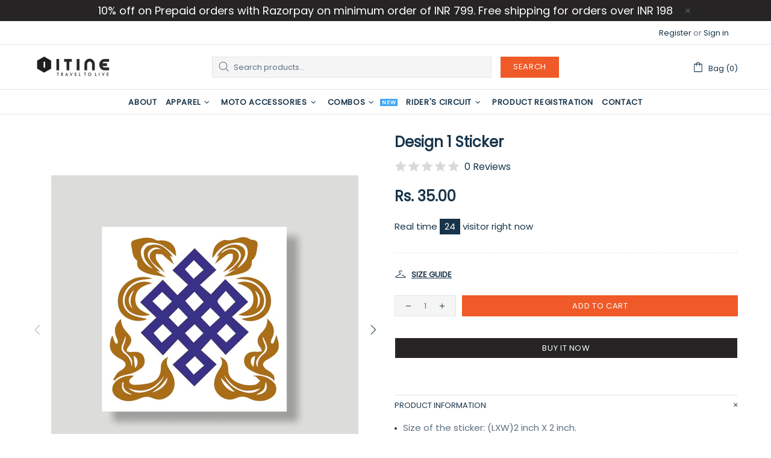

--- FILE ---
content_type: text/javascript
request_url: https://myitine.com/cdn/shop/t/16/assets/subscription-plan-selector-js.js?v=36875766292533349561662717696
body_size: 3223
content:
(async function(){if(window.ShopifyAnalytics.meta.page.pageType!=="product")return;var product=JSON.parse(document.querySelector("#sealoop_product").textContent),product_id=product.id,variants=product.variants,selected_variant_id=JSON.parse(document.querySelector("#sealoop_product_selected_or_first_variant").textContent),selected_variant=null,selected_variant_isExist_plan=!1,url_variant_id=window.location.href.split("variant=")[1],plan=product.selling_plan_groups,money_format=JSON.parse(document.querySelector("#sealoop_money_format").textContent),priceformat=money_format.replace(/<[^>]+>/g,"").split("{")[0],one_time=null,planDom=null,form_elementArr=document.forms,shopify_payment_button=null,description=null;if(!plan)return;isExistParentAndUpdateElement();async function checkUserTurnover(){var domain=document.domain;return params={domain},url="https://subapi.sealapps.com/api/v1/cTerminal/selTurnover",request2(params,url).then(res=>{let subUserTurnoverDate=res.data;return!(subUserTurnoverDate.type==2&&parseFloat(subUserTurnoverDate.turnover_total)>=parseFloat(subUserTurnoverDate.turnover_standard))}).catch(err=>!1)}function request2(params2,url2,callback,method="POST"){return new Promise(resolve=>{const xmlHttp=new XMLHttpRequest;xmlHttp.open(method,url2,!0),xmlHttp.setRequestHeader("Content-Type","application/json"),xmlHttp.send(JSON.stringify(params2)),xmlHttp.onreadystatechange=function(){if(xmlHttp.readyState==4&&xmlHttp.status==200||xmlHttp.status==304){const json=JSON.parse(this.responseText),{code,data}=json;code===200?(callback&&callback(data),resolve(json)):code!==500&&resolve(json)}}})}if(!await checkUserTurnover())return;function isExistParentAndUpdateElement(){if(form_elementArr!=null){for(let i=0;i<form_elementArr.length;i++)if(form_elementArr[i].action.indexOf("/cart/add")!=-1){const children=form_elementArr[i].elements;for(let i2=0;i2<children.length;i2++)if(children[i2].getAttribute("type")==="submit"){shopify_payment_button=children[i2].parentElement;break}if(shopify_payment_button)break}}}function handleInit(){if(shopify_payment_button!=null){{let html='<div id="sealoop_subscription_plan"><input type="hidden" name="selling_plan" class="selling_plan"/>';html+='<div class="sub-plan-head"></div>',html+='<div class="sub-plan-group-box"></div></div>',shopify_payment_button.insertAdjacentHTML("afterBegin",html)}document.querySelector(".sub-plan-group-box").addEventListener("click",evt=>{const dom=evt.target;checkGroupShow(dom)}),shopify_payment_button!=null&&(importStyles(),selectDescription(),VariantListener(),brandingIsShow())}}handleInit();function getVarData(){variants.forEach(v=>{v.id==selected_variant_id&&(selected_variant=v)}),initSubPlanGroup()}function initSubPlanGroup(){let html="";selected_variant_isExist_plan=!1,plan.forEach(vv=>{vv.app_id=="auto-subscription"&&(vv.price_data=[],selected_variant.selling_plan_allocations.forEach(v=>{vv.selling_plans.forEach(val=>{val.id==v.selling_plan_id&&(selected_variant_isExist_plan=!0,vv.price_data.push({id:val.id,price:returnFloat(v.price/100),per_delivery_price:v.per_delivery_price/100}),v.discount_type=val.price_adjustments[0].value_type,v.discount_value=val.price_adjustments[0].value),description?.forEach(d=>{d.resource_id==val.id&&(d.description==null&&(d.description=""),val.description=d.description)})})}),html+=createHtml(vv))});let headHtml="";selected_variant_isExist_plan&&(product.requires_selling_plan?headHtml+='<legend id="purchase-options" class="sub_legend" style="display:none ">Purchase Options</legend>':headHtml+=`<legend id="purchase-options" class="sub_legend">Purchase Options</legend>
                    <div class="sub-plan-One-group">
                        <div class="sub-list-margin">
                            <label class="sub_label">
                                <input type="radio" class="sub-plan-selector-group-one" name="sub-plan-selector-group" value="" checked />
                                <span id="one-time-purchase" class="sub-text-margin">One Time Purchase</span>
                            </label>
                            <div class="sub-price-margin">
                            <span class="sub-price-one"> ${priceformat+returnFloat(selected_variant.price/100)} </span>
                        </div>
                        </div>
                    </div>
                    `,document.querySelector(".sub-plan-head").innerHTML=headHtml),one_time=document.querySelector(".sub-plan-One-group"),one_timeListener(),document.querySelector(".sub-plan-group-box").innerHTML=html,html==""?document.querySelector(".sub-plan-group-box").style="":document.querySelector("#sealoop_subscription_plan").style="margin-bottom: 24px;";const element=document.querySelectorAll(".sub-plan-group");if(one_time!=null&&(document.querySelector(".sub-plan-selector-group-one").click(),one_time.style.borderBottom="1px solid #dfe3e8"),element.length>0){for(let i=0;i<element.length-1;i++)element[i].style.borderBottom="0px";one_time!=null&&(one_time.style.borderBottom="0px solid #dfe3e8")}one_time==null&&document.querySelector(".sub-plan-selector-group")!=null&&document.querySelector(".sub-plan-selector-group").click()}function createHtml(plan2){let html="";return plan2.price_data&&plan2.price_data.length>0&&(html=`<div class="sub-plan-group">
                <div class="sub-plan-text-div">
                    <div class="sub-list-margin">
                        <label class="sub_label">
                        <input type="radio" class="sub-plan-selector-group" name="sub-plan-selector-group" value="${plan2.id}" />
                        <span id="subscribe-and-save" class="sub-text-margin">${plan2.name}</span>
                        </label>
                        <div class="sub-price-margin">
                            <div><span class="sub-price-text">${priceformat+plan2.price_data[0].price}</span></div>
                            <div class="sub-per-price-container"><span class="sub-per-price" style="font-size: 10px;"></span></div>
                        </div>
                    </div>
                </div>
                <div id="${plan2.id}" class="sub-plan-Subscribe-group" style="margin-top: 18px;display:none">
                <div class="sub-plan-div">
                <label class="sub_label" id="delivery-every">Delivery every</label>`,plan2.selling_plans.forEach(v=>{plan2.price_data.forEach(vv=>{vv.id==v.id&&(v.description==null&&(v.description=""),html+=`<label class="sub_label">
                        <input type="radio" value="${v.id}" data-price="${vv.price}" name="sub-plan-selector-group-item" class="sub-plan-selector-group-item">
                        <div class="sub-frequency-plan">
                            <span class="sub-plan-text">${v.options[0].value}</span>
                            <span id="description${v.id}" class="sub-plan-description" style="display:none">${v.description}</span>
                        </div>
                    </label>`)})}),html+="</div></div></div>"),html}function VariantListener(){window.location.href.indexOf("variant=")!=-1&&url_variant_id!=window.location.href.split("variant=")[1]&&(url_variant_id=window.location.href.split("variant=")[1],selected_variant_id=url_variant_id,getVarData()),setTimeout(()=>{VariantListener()},50)}function one_timeListener(){one_time!=null&&document.querySelector(".sub-plan-One-group").addEventListener("click",evt=>{document.querySelectorAll(".sub-plan-selector-group-item").forEach(v=>{v.checked=!1}),evt.target.getAttribute("class")=="sub-plan-selector-group-one"&&(document.querySelectorAll(".sub-plan-Subscribe-group").forEach(v=>{v.style.display="none"}),document.querySelectorAll(".sub-per-price").forEach(v=>{v.innerHTML=""})),changePrice(),document.querySelector(".selling_plan").value=""})}function checkGroupShow(dom){if(dom.getAttribute("class")=="sub-plan-selector-group-item"&&(changePrice(),dom.parentNode.parentNode.parentNode.querySelectorAll(".sub-plan-selector-group-item").forEach(v=>{v.value==dom.value?document.querySelector("#description"+v.value).style.display="":document.querySelector("#description"+v.value).style.display="none"})),dom.getAttribute("class")=="sub-plan-selector-group"){planDom=dom.parentNode.parentNode.parentNode;const planArr=document.querySelectorAll(".sub-plan-selector-group"),frequencyDivArr=document.querySelectorAll(".sub-plan-Subscribe-group"),perArr=document.querySelectorAll(".sub-per-price");planArr.forEach((v,k)=>{if(v==dom){frequencyDivArr[k].style.display="flex";const frequency_plan=frequencyDivArr[k].querySelector(".sub-plan-selector-group-item");frequency_plan.checked=!0,document.querySelector("#description"+frequency_plan.value).value!=""&&(document.querySelector("#description"+frequency_plan.value).style.display="")}else frequencyDivArr[k].style.display="none",perArr[k].innerHTML="",frequencyDivArr[k].querySelectorAll(".sub-plan-selector-group-item").forEach(v2=>{document.querySelector("#description"+v2.value).style.display="none"})}),changePrice()}}function changePrice(){const frequency_plan_Arr=document.querySelectorAll(".sub-plan-selector-group-item");let frequency_plan_id=0,frequency_plan_price=selected_variant.price/100;frequency_plan_Arr.forEach(v=>{v.checked&&(frequency_plan_id=v.value,frequency_plan_price=v.getAttribute("data-price"))});let discount=0,compare_price=selected_variant.price/100;if(selected_variant.selling_plan_allocations.forEach(vv=>{if(frequency_plan_id==vv.selling_plan_id){const _price=returnFloat(vv.price/100),_per_price=returnFloat(vv.per_delivery_price/100);compare_price=returnFloat(vv.compare_at_price/100);const _dom=planDom.querySelector(".sub-price-text");_dom.innerHTML=priceformat+_price,_price!=_per_price?planDom.querySelector(".sub-per-price").innerHTML=priceformat+_per_price+"/delivery":planDom.querySelector(".sub-per-price").innerHTML="",vv.discount_type=="fixed_amount"?(discount=priceformat+""+vv.discount_value/100,vv.discount_value/100>selected_variant.price/100&&(discount=priceformat+""+selected_variant.price/100)):discount=vv.discount_value+"%"}}),document.querySelector(".selling_plan")!=null&&(document.querySelector(".selling_plan").value=frequency_plan_id),document.querySelector(".price-item--regular")!=null)if(selected_variant.price/100!=frequency_plan_price){const price_html="<span class='sub-discount-price'>"+priceformat+frequency_plan_price+"</span><span class='sub-original-price' style='text-decoration: line-through;'>"+priceformat+compare_price+"</span><span class='sub-discount-description'>SAVE "+discount+"</span>";document.querySelector(".price-item--regular").innerHTML=price_html}else document.querySelector(".price-item--regular").innerHTML=priceformat+frequency_plan_price}function selectDescription(){if(plan==null)return;let selling_plans=[];plan.forEach(v=>{v.app_id=="auto-subscription"&&v.selling_plans.forEach(s=>{selling_plans.push(s.id)})}),selling_plans=JSON.stringify(selling_plans);var request=new XMLHttpRequest;request.open("post","https://subapi.sealapps.com/api/v1/plan/Description?selling_plans_Id="+selling_plans),request.send(),request.onreadystatechange=function(){request.readyState==4&&request.status==200&&(description=JSON.parse(request.responseText),description=description.data,getVarData())}}function brandingHtml(){return`
            <div class="sub-plan-group-branding"> 
                <div class="sub-plan-group-branding-img">
                    <img src="https://cdn.shopify.com/s/files/applications/6db8ff5a82aca40cddc734190525a4c3_200x200.png" alt="Subscriptions Recurring Orders logo">
                </div>
                <div class="sub-plan-group-branding-div">Powered by <a href="https://apps.shopify.com/auto-subscriptions?from=branding" style="color: #2C6ECB;" target="_blank">Sealapps</a></div>
            </div>
            `}function brandingIsShow(){if(plan!=null){var domainNameDomain=document.domain,request=new XMLHttpRequest;request.open("post","https://subapi.sealapps.com/api/v1/brandingIsShow?domain="+domainNameDomain),request.responseType="json",request.send(),request.onreadystatechange=function(){if(request.readyState==4){var brandingIsShowRes=request.response;brandingIsShowRes.code==200&&brandingIsShowRes.data.branding==1&&document.querySelector("#sealoop_subscription_plan").insertAdjacentHTML("beforeend",brandingHtml())}}}}function returnFloat(value){const decimals=value.toString().split(".");return decimals.length==1?(value=value.toString()+".00",value):(decimals.length>1&&decimals[1].length<2&&(value=value.toString()+"0"),value)}function importStyles(){document.head.insertAdjacentHTML("beforeend",`<style>
            .sub_legend {
              margin-bottom: 8px;
              margin-top: 8px;
              text-align: left;
              font-size: 16px;
              }
            
            .sub-plan-selector {
             	padding: 0;
              border: none;
              margin-bottom: 1em;
              flex-basis: 100%;
              width: 100%;
              overflow: hidden;
              text-align: left;
              }
            
            .sub-list-margin{
                display: flex;
                justify-content: space-between;
               margin: 0 15px;
               flex:auto;
            	 }
            
            .sub-plan-One-group {
              display: flex;
              border: 1px solid #dfe3e8;
              align-items: center;
              justify-content: center;
              height:55px;
              position: relative;
              }
            .sub-plan-group{
              display: flex;
              border: 1px solid #dfe3e8;
              flex-direction: column;
              flex-wrap: wrap;
              min-height: 55px;
              }
            .sub-plan-group-branding {
               display: flex;
               flex-direction: row;
               justify-content: flex-end;
               align-items: center;
               }
            .sub-plan-group-branding-img{
display: flex;
align-items: center;
               width: 14px;
margin-right: 4px;
               }
.sub-plan-group-branding-img img {
width: 100%;
}
            .sub-plan-group-branding-div{
               font-family: Public Sans;
               font-style: normal;
               font-weight: 400;
               text-align: center;
               color: #B0B0B0;
                font-size: 12px;
               }
            .sub-plan-text-div{
              flex: auto;
              display: flex;
              padding-top: 15px;
              position: relative;
              }
            .sub-plan-Subscribe-group {
              border-top:0px;
              border-bottom: 0px;
              flex-flow: column;
              padding-left: 41px;
              margin-top: -3px;
              padding-bottom: 13px;
              }
            
            .sub-plan-description{
              margin-left: 8px;
              font-size: 13px;
            }
            .sub-text-margin{
              margin-left: 8px;
              margin-right: 14px;
            }
            
            .sub-price-margin{
                text-align: right;
                position: relative;
              }
            .sub-per-price-container {
                position: absolute;
                right: 0;
            }
            .product-form input{
              min-height: 0px;
            }
            
            .sub-plan-item{
              margin-bottom: 24px;
            }
            .sub-plan-div{
              display: flex;
              flex-direction: column;
              flex-wrap: wrap;
              }
            .sub-frequency-plan{
              display: flex;
              flex-direction: column;
              max-width: 405px; 
              }
            .sub-plan-text{
              margin: 10px 0px 0px 8px;
              }
            
            .sub-discount-price{
              margin-right: 10px;
              text-decoration: none;
              color: #da4f49;
              }
            
            .sub-discount-description{
              margin-left: 10px;
              padding: 2px 6px;
              border: 1px solid #da4f49;
              border-radius: 3px;
              font-size: 10px;
              display: inline;
              position: relative;
              top: -3px;
              letter-spacing: 1px;
              color: #da4f49;
              }
            
            .sub_label{
              margin-bottom: 0px;
              text-transform:none;
              letter-spacing:0px;
              display: flex !important;
              align-items: baseline;
              text-align: left;
              font-size: 15px;
              }
            @media screen and (min-width:1024px){
              .sub-text-margin{
                  font-size:16px
               }
            }
            
            @media screen and (min-width:281px) and (max-width:360px) {
               .sub-list-margin{	
                   margin-left:3px
               }
               .sub-price-text{
                   font-size:13px;
               }
              .sub-price-one{
                   font-size:13px;
               }
              .sub-plan-Subscribe-group{
                   padding-left:30px
              }
            .sub-frequency-plan{
              max-width: 220px; 
              }
            }
            @media screen and (min-width:361px) and (max-width:500px) {
               .sub-price-text{
                   font-size:14px;
               }
               .sub-price-one{
                   font-size:14px;
               }
            .sub-frequency-plan{
              max-width: 260px; 
              }
            }
            @media screen and (min-width:540px) and (max-width:1024px){
               .sub-text-margin{
                   font-size:15px
               }
            .sub-frequency-plan{
              max-width: 380px; 
              }
            }
            @media screen and (max-width:280px){
               .sub-text-margin{
                   margin-right:0px
               }
            	 .sub-plan-Subscribe-group{
               	 padding-left:14px
               }
                .sub-list-margin{
               	 margin-left:0px
               }
               .sub-price-text {
                   font-size:12px;
               }
               .sub-price-one{
                   font-size:12px;
               }
               .sub-plan-text{
                   line-height:2;
               }
            .sub-frequency-plan{
              max-width: 200px; 
              }
            }</style>`)}})();
//# sourceMappingURL=/cdn/shop/t/16/assets/subscription-plan-selector-js.js.map?v=36875766292533349561662717696
